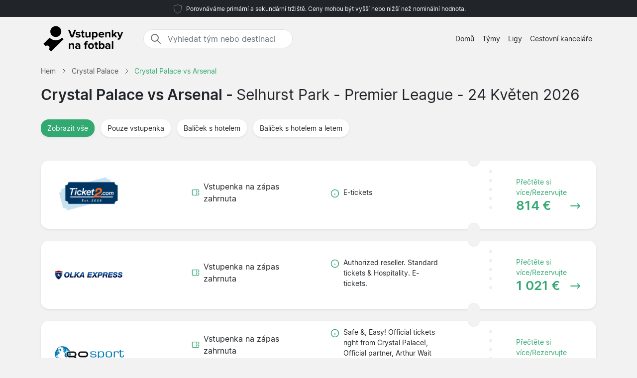

--- FILE ---
content_type: text/html; charset=UTF-8
request_url: https://www.vstupenkanafotbal.cz/crystal-palace/arsenal/premier-league/
body_size: 6349
content:

<!DOCTYPE html>
<html lang="cs-CZ">
<head>
  <meta charset="UTF-8">
  <meta name="viewport" content="width=device-width, initial-scale=1.0">
  <meta name="robots" content="index, follow">
  <title>Crystal Palace vs Arsenal vstupenky 24 Květen 2026 | Cena od 814 €</title>

  <meta name="description" content="Crystal Palace vs Arsenal vstupenky 24 Květen 2026 - Selhurst Park. Premier League. Cena od 814 €.">
  <link rel="canonical" href="https://www.vstupenkanafotbal.cz/crystal-palace/arsenal/premier-league/">
  
  <meta property="og:title" content="Crystal Palace vs Arsenal vstupenky 24 Květen 2026 | Cena od 814 €">
  <meta property="og:description" content="Crystal Palace vs Arsenal vstupenky 24 Květen 2026 - Selhurst Park. Premier League. Cena od 814 €.">
  <meta property="og:type" content="website">
  <meta property="og:url" content="https://www.vstupenkanafotbal.cz/crystal-palace/arsenal/premier-league/">
  <meta property="og:image" content="https://www.vstupenkanafotbal.cz/2024/start_img.jpg">
  <meta property="og:image:width" content="800">
  <meta property="og:image:height" content="533">
  <meta property="og:locale" content="cs_CZ">
  <meta property="og:site_name" content="vstupenkanafotbal.cz">

<script type="application/ld+json">
{
    "@context": "https://schema.org",
    "@graph": [
        {
            "@type": "WebSite",
            "name": "vstupenkanafotbal.cz",
            "url": "https://www.vstupenkanafotbal.cz/",
            "description": "Vyhledávejte a porovnávejte vstupenky na fotbal na velké evropské ligy a najděte nejlepší ceny vstupenek na svůj oblíbený tým. Informace o stadionech, destinacích a novinky týkající se vstupenek na fotbal."
        },
        {
            "@type": "Organization",
            "name": "vstupenkanafotbal.cz",
            "url": "https://www.vstupenkanafotbal.cz/",
            "foundingDate": "2008",
            "areaServed": "CZ",
            "address": {
                "@type": "PostalAddress",
                "addressCountry": "CZ"
            },
            "description": "Vedoucí služba fotbalových vstupenek v Česku"
        }
                ,
        {
            "@type": "SportsEvent",
            "name": "Crystal Palace vs Arsenal",
            "description": "Crystal Palace vs Arsenal. Premier League.",
            "startDate": "2026-05-24T16:00:00+01:00",
            "endDate": "2026-05-24T18:00:00+01:00",  
            "eventStatus": "https://schema.org/EventScheduled",
            "eventAttendanceMode": "https://schema.org/OfflineEventAttendanceMode",
            "location": {
                "@type": "Place",
                "name": "Selhurst Park",
                "address": {
                    "@type": "PostalAddress",
                    "addressLocality": "London",
                    "addressCountry": "GB"
                }
            },
            "url": "https://www.vstupenkanafotbal.cz/crystal-palace/arsenal/premier-league/",
            "image": "https://www.vstupenkanafotbal.cz/arena/crystal-palace.jpg",
            "performer": [
                {"@type": "SportsTeam", "name": "Crystal Palace"},
                {"@type": "SportsTeam", "name": "Arsenal"}
            ],
            "competitor": [
                {"@type": "SportsTeam", "name": "Crystal Palace"},
                {"@type": "SportsTeam", "name": "Arsenal"}
            ]
            ,
            "offers": {
                "@type": "AggregateOffer",
                "lowPrice": "814",
                "highPrice": "1427",
                "priceCurrency": "EUR",
                "availability": "https://schema.org/InStock",
                "url": "https://www.vstupenkanafotbal.cz/crystal-palace/arsenal/premier-league/",
                "validFrom": "2025-07-31T01:50:04+00:00"
            }
                    }
            ]
}
</script>

  <link rel="preload" href="https://www.vstupenkanafotbal.cz/2024/bootstrap.min.css" as="style">
  <link rel="preload" href="https://www.vstupenkanafotbal.cz/2024/style.css?7" as="style">

  <link href="https://www.vstupenkanafotbal.cz/2024/bootstrap.min.css" rel="stylesheet">
  <link href="https://www.vstupenkanafotbal.cz/2024/style.css?7" rel="stylesheet">
  <link rel="icon" href="https://www.vstupenkanafotbal.cz/favicon.ico" type="image/x-icon">
  <link rel="sitemap" type="application/xml" title="Sitemap" href="https://www.vstupenkanafotbal.cz/sitemap.xml">

  <script>
    var _paq = window._paq = window._paq || [];
    _paq.push(['requireCookieConsent']);
    _paq.push(['trackPageView']);
    _paq.push(['enableLinkTracking']);
    (function() {
      var u="//www.vstupenkanafotbal.cz/matomo/";
      _paq.push(['setTrackerUrl', u+'matomo.php']);
      _paq.push(['setSiteId', '23']);
      var d=document, g=d.createElement('script'), s=d.getElementsByTagName('script')[0];
      g.async=true; g.src=u+'matomo.js'; s.parentNode.insertBefore(g,s);
    })();
  </script>

</head>
<body data-page-type="match">

  <div class="max-w-7xl mx-auto pt-1 pb-1 px-md-5 font-light text-center top-section bg-dark text-light">   
    <svg width="24px" height="24px" viewBox="0 0 64 64" xmlns="http://www.w3.org/2000/svg" fill="none" stroke="#fff"><g stroke-width="0"></g><g stroke-linecap="round" stroke-linejoin="round"></g><g><path d="M32 8c8.1 6.77 17.39 6.35 20.05 6.35C51.46 52.84 47 45.21 32 56c-15-10.79-19.45-3.16-20-41.65 2.59 0 11.88.42 20-6.35z"></path></g></svg>

    <span class="text-extra-small text-light">Porovnáváme primární a sekundární tržiště. Ceny mohou být vyšší nebo nižší než nominální hodnota.</span> 
  </div>

  <nav class="navbar navbar-expand-lg top-section bg-light text-dark">
    <div class="container">
      <a class="navbar-brand" href="https://www.vstupenkanafotbal.cz/">
        <img src="https://www.vstupenkanafotbal.cz/2024/logo-cs.png" alt="Logo" height="62" width="166"> 
      </a>
  <div class="mx-auto ms-4 d-none d-md-block" style="flex-grow: 1; max-width: 300px;">
    <div class="input-group border" style="border-radius: 20px; overflow: hidden;">
      <span class="input-group-text" style="border: 0; border-right: 1px solid #ced4da; background-color: white; padding-right: 0px;">
        <svg width="24px" height="24px" viewBox="0 0 24 24" fill="none" xmlns="http://www.w3.org/2000/svg">
          <g stroke-width="0"></g>
          <g stroke-linecap="round" stroke-linejoin="round"></g>
          <g>
            <path d="M14.9536 14.9458L21 21M17 10C17 13.866 13.866 17 10 17C6.13401 17 3 13.866 3 10C3 6.13401 6.13401 3 10 3C13.866 3 17 6.13401 17 10Z" stroke="#777" stroke-width="2" stroke-linecap="round" stroke-linejoin="round"></path>
          </g>
        </svg>
      </span>
      <input class="form-control border-0 shadow-none bg-white" placeholder="Vyhledat tým nebo destinaci" aria-label="Vyhledat tým nebo destinaci" aria-autocomplete="both" aria-controls="autocomplete-results" id="hero-demo" autocomplete="off">
    </div>
    <div id="autocomplete-results" role="listbox"></div>
  </div>

      <button id="burgerButton" class="navbar-toggler border-0" type="button" data-bs-toggle="collapse" data-bs-target="#navbarNav" aria-controls="navbarNav" aria-expanded="false" aria-label="Toggle navigation">
        <svg id="burgerIcon" viewBox="0 0 24 24" width="24" height="24" fill="none" stroke="currentColor" stroke-width="2" stroke-linecap="round" stroke-linejoin="round">
          <path d="M3 12h18M3 6h18M3 18h18"></path>
        </svg>
      </button>

      <div class="navbar-collapse justify-content-end" id="navbarNav">
        <ul class="navbar-nav text-small">
          <li class="nav-item">
            <a class="nav-link text-center" href="https://www.vstupenkanafotbal.cz/">Domů</a> 
          </li>
          <li class="nav-item">
            <a class="nav-link text-center" href="https://www.vstupenkanafotbal.cz/tymy/">Týmy</a>
          </li>
          <li class="nav-item">
            <a class="nav-link text-center" href="https://www.vstupenkanafotbal.cz/ligy/">Ligy</a>
          </li>
          <li class="nav-item">
            <a class="nav-link text-center" href="https://www.vstupenkanafotbal.cz/cestovni-kancelare/">Cestovní kanceláře</a>
          </li>
        </ul>
      </div>

    </div>
  </nav><section class="py-2">

  <div class="container">

<nav class="breadcrumb" aria-label="Breadcrumb" itemscope itemtype="https://schema.org/BreadcrumbList">
  <!-- First breadcrumb item -->
  <span itemprop="itemListElement" itemscope itemtype="https://schema.org/ListItem">
    <a class="breadcrumb-item" href="https://www.vstupenkanafotbal.cz/" itemprop="item">
      <span itemprop="name">Hem</span>
    </a>
    <meta itemprop="position" content="1">
  </span>
  <!-- Separator -->
  <span class="breadcrumb-separator">
    <svg xmlns="http://www.w3.org/2000/svg" viewBox="0 0 32 32" style="display:block;fill:none;height:12px;width:12px;stroke:currentColor;stroke-width:2.6666666666666665;overflow:visible" aria-hidden="true" role="presentation" focusable="false">
      <path fill="none" d="m12 4 11.3 11.3a1 1 0 0 1 0 1.4L12 28"></path>
    </svg>
  </span>
  <!-- Second breadcrumb item -->
  <span itemprop="itemListElement" itemscope itemtype="https://schema.org/ListItem">
    <a class="breadcrumb-item" href="https://www.vstupenkanafotbal.cz/crystal-palace/vstupenky/" itemprop="item">
      <span itemprop="name">Crystal Palace</span>
    </a>
    <meta itemprop="position" content="2">
  </span>
  <!-- Separator -->
  <span class="breadcrumb-separator">
    <svg xmlns="http://www.w3.org/2000/svg" viewBox="0 0 32 32" style="display:block;fill:none;height:12px;width:12px;stroke:currentColor;stroke-width:2.6666666666666665;overflow:visible" aria-hidden="true" role="presentation" focusable="false">
      <path fill="none" d="m12 4 11.3 11.3a1 1 0 0 1 0 1.4L12 28"></path>
    </svg>
  </span>
  <!-- Third breadcrumb item (current page) -->
  <span itemprop="itemListElement" itemscope itemtype="https://schema.org/ListItem">
    <link itemprop="item" href="https://www.vstupenkanafotbal.cz/crystal-palace/arsenal/premier-league/">
    <span class="breadcrumb-item active">
      <span itemprop="name">Crystal Palace vs Arsenal</span>
    </span>
    <meta itemprop="position" content="3">
  </span>
</nav>

    <div class="row">
      <div class="col-lg-12">

        <h1>Crystal Palace vs Arsenal - <span class="fw-normal">Selhurst Park - Premier League - 24 Květen 2026<span></h1>

      </div>    
    </div>

  </div>

  <div class="container py-4">

    <button class="btn mb-4 bg-white rounded me-2 text-small bg-green shadow-sm" data-type="all">
      <span class="d-flex align-items-center">
        <span>Zobrazit vše</span>
      </span>
    </button>

    <button class="btn mb-4 bg-white rounded me-2 text-small shadow-sm" data-type="1">
      <span class="d-flex align-items-center">
        <span>Pouze vstupenka</span>
      </span>
    </button>

    <button class="btn mb-4 bg-white rounded me-2 text-small shadow-sm" data-type="2">
      <span class="d-flex align-items-center">
        <span>Balíček s hotelem</span>
      </span>
    </button>

    <button class="btn mb-4 bg-white rounded me-2 text-small shadow-sm" data-type="3">
      <span class="d-flex align-items-center">
        <span>Balíček s hotelem a letem</span>
      </span>
    </button>


<div id="match-list" class="list-group mt-4">
      <a href="https://www.vstupenkanafotbal.cz/652251/1/ticket2/crystal-palace/arsenal/" 
       target="_blank" 
       rel="noindex, nofollow" 
       class="list-group-item bg-white rounded list-group-item-action d-flex flex-wrap justify-content-between align-items-center mb-4 p-0 shadow-sm py-2"
       data-type="1">
      
      <!-- Company Logo -->
      <div class="col-12 col-md-2 d-flex flex-column justify-content-start align-items-start position-relative py-3 py-md-2 ps-md-2">
        <div class="row mx-0 w-100 align-items-start justify-content-start pt-2 pt-md-0">
          <div class="col-12 col-md-12 rounded px-2 px-md-3 py-2 ps-4 compimg d-flex justify-content-start justify-content-md-center align-items-center">
<img src="/partners/Ticket2.png" 
     alt="Ticket2" 
     width="140" 
     height="70"
     style="width: auto; height: auto; max-width: 140px; max-height: 70px; object-fit: contain;"
     loading="lazy">
          </div>
        </div>
      </div>
      
      <div class="col-md-1"></div>
      
      <!-- Included Items -->
      <div class="col-12 col-md-3 d-flex flex-column justify-content-center align-items-start py-md-0 px-4 pb-2">
        <!-- Match Ticket -->
        <div class="d-flex align-items-center mb-2 me-2">
          <svg fill="#31A971" width="18px" height="18px" viewBox="0 0 24 24" xmlns="http://www.w3.org/2000/svg">
            <g transform="rotate(90 12 12)">
              <path d="M6,23H18a3,3,0,0,0,3-3V4a3,3,0,0,0-3-3H15a1,1,0,0,0-1,1,2,2,0,0,1-4,0A1,1,0,0,0,9,1H6A3,3,0,0,0,3,4V20A3,3,0,0,0,6,23ZM5,10h.882a1,1,0,0,0,0-2H5V4A1,1,0,0,1,6,3H8.126a4,4,0,0,0,7.748,0H18a1,1,0,0,1,1,1V8h-.882a1,1,0,0,0,0,2H19V20a1,1,0,0,1-1,1H6a1,1,0,0,1-1-1ZM7.706,9a1,1,0,0,1,1-1h1.882a1,1,0,1,1,0,2H8.706A1,1,0,0,1,7.706,9Zm4.706,0a1,1,0,0,1,1-1h1.882a1,1,0,0,1,0,2H13.412A1,1,0,0,1,12.412,9Z"></path>
            </g>
          </svg>
          <span class="ps-2">Vstupenka na zápas zahrnuta</span>
        </div>
        
        <!-- Hotel Nights (if applicable) -->
                
        <!-- Flight (if applicable) -->
              </div>
      
      <!-- Info -->
      <div class="col-12 col-md-3 d-flex flex-column justify-content-center align-items-start py-md-0 px-4 pb-2">
                <div class="d-flex align-items-start mb-2 me-2">
          <svg width="18px" height="18px" viewBox="0 0 24 24" fill="#31A971" class="flex-shrink-0 mt-1">
            <circle cx="12" cy="12" r="10" stroke="#31A971" stroke-width="2" fill="none"></circle>
            <line x1="12" x2="12" y1="12" y2="16" stroke="#31A971" stroke-width="2"></line>
            <line x1="12" x2="12" y1="8" y2="8" stroke="#31A971" stroke-width="2"></line>
          </svg>
          <span class="ps-2 text-small">E-tickets</span>
        </div>
              </div>
      
      <div class="d-flex justify-content-start align-items-center text-green dotter-border-bottom2 dotted-adjust pb-4 mt-2 mx-4 w-100 d-md-none"></div>
      
      <!-- Price -->
      <div class="col-12 col-md-3 d-flex flex-column align-items-start">
        <div class="row mx-0 w-100 align-items-start justify-content-start pt-2 pt-md-0">
          <div class="col-0 col-md-3 dotter-border-right2 dotted-adjust-game d-flex flex-column justify-content-center align-items-start py-md-0 px-4 pb-2 d-none d-md-flex" style="min-height: 100px;"></div>
          <div class="col-12 col-md-9 d-flex flex-column p-4">
            <span class="text-green ps-md-4" style="font-size:14px;">Přečtěte si více/Rezervujte</span>
            <div class="d-flex justify-content-between align-items-center w-100">
              <span class="fw-bold text-green price-text ps-md-4" style="line-height: normal; font-size: 26px;">
                 814 €              </span>
              <svg class="mt-1 ms-auto me-2" fill="#31A971" height="20px" width="20px" viewBox="0 0 330 330">
                <path d="M15,180h263.787l-49.394,49.394c-5.858,5.857-5.858,15.355,0,21.213C232.322,253.535,236.161,255,240,255 s7.678-1.465,10.606-4.394l75-75c5.858-5.857,5.858-15.355,0-21.213l-75-75c-5.857-5.857-15.355-5.857-21.213,0 c-5.858,5.857-5.858,15.355,0,21.213L278.787,150H15c-8.284,0-15,6.716-15,15S6.716,180,15,180z"></path>
              </svg>
            </div>
          </div>
        </div>
      </div>
      
    </a>
      <a href="https://www.vstupenkanafotbal.cz/534472/1/olka-express/crystal-palace/arsenal/" 
       target="_blank" 
       rel="noindex, nofollow" 
       class="list-group-item bg-white rounded list-group-item-action d-flex flex-wrap justify-content-between align-items-center mb-4 p-0 shadow-sm py-2"
       data-type="1">
      
      <!-- Company Logo -->
      <div class="col-12 col-md-2 d-flex flex-column justify-content-start align-items-start position-relative py-3 py-md-2 ps-md-2">
        <div class="row mx-0 w-100 align-items-start justify-content-start pt-2 pt-md-0">
          <div class="col-12 col-md-12 rounded px-2 px-md-3 py-2 ps-4 compimg d-flex justify-content-start justify-content-md-center align-items-center">
<img src="/partners/OLKA_Express.png" 
     alt="OLKA Express" 
     width="140" 
     height="70"
     style="width: auto; height: auto; max-width: 140px; max-height: 70px; object-fit: contain;"
     loading="lazy">
          </div>
        </div>
      </div>
      
      <div class="col-md-1"></div>
      
      <!-- Included Items -->
      <div class="col-12 col-md-3 d-flex flex-column justify-content-center align-items-start py-md-0 px-4 pb-2">
        <!-- Match Ticket -->
        <div class="d-flex align-items-center mb-2 me-2">
          <svg fill="#31A971" width="18px" height="18px" viewBox="0 0 24 24" xmlns="http://www.w3.org/2000/svg">
            <g transform="rotate(90 12 12)">
              <path d="M6,23H18a3,3,0,0,0,3-3V4a3,3,0,0,0-3-3H15a1,1,0,0,0-1,1,2,2,0,0,1-4,0A1,1,0,0,0,9,1H6A3,3,0,0,0,3,4V20A3,3,0,0,0,6,23ZM5,10h.882a1,1,0,0,0,0-2H5V4A1,1,0,0,1,6,3H8.126a4,4,0,0,0,7.748,0H18a1,1,0,0,1,1,1V8h-.882a1,1,0,0,0,0,2H19V20a1,1,0,0,1-1,1H6a1,1,0,0,1-1-1ZM7.706,9a1,1,0,0,1,1-1h1.882a1,1,0,1,1,0,2H8.706A1,1,0,0,1,7.706,9Zm4.706,0a1,1,0,0,1,1-1h1.882a1,1,0,0,1,0,2H13.412A1,1,0,0,1,12.412,9Z"></path>
            </g>
          </svg>
          <span class="ps-2">Vstupenka na zápas zahrnuta</span>
        </div>
        
        <!-- Hotel Nights (if applicable) -->
                
        <!-- Flight (if applicable) -->
              </div>
      
      <!-- Info -->
      <div class="col-12 col-md-3 d-flex flex-column justify-content-center align-items-start py-md-0 px-4 pb-2">
                <div class="d-flex align-items-start mb-2 me-2">
          <svg width="18px" height="18px" viewBox="0 0 24 24" fill="#31A971" class="flex-shrink-0 mt-1">
            <circle cx="12" cy="12" r="10" stroke="#31A971" stroke-width="2" fill="none"></circle>
            <line x1="12" x2="12" y1="12" y2="16" stroke="#31A971" stroke-width="2"></line>
            <line x1="12" x2="12" y1="8" y2="8" stroke="#31A971" stroke-width="2"></line>
          </svg>
          <span class="ps-2 text-small">Authorized reseller. Standard tickets & Hospitality. E-tickets.</span>
        </div>
              </div>
      
      <div class="d-flex justify-content-start align-items-center text-green dotter-border-bottom2 dotted-adjust pb-4 mt-2 mx-4 w-100 d-md-none"></div>
      
      <!-- Price -->
      <div class="col-12 col-md-3 d-flex flex-column align-items-start">
        <div class="row mx-0 w-100 align-items-start justify-content-start pt-2 pt-md-0">
          <div class="col-0 col-md-3 dotter-border-right2 dotted-adjust-game d-flex flex-column justify-content-center align-items-start py-md-0 px-4 pb-2 d-none d-md-flex" style="min-height: 100px;"></div>
          <div class="col-12 col-md-9 d-flex flex-column p-4">
            <span class="text-green ps-md-4" style="font-size:14px;">Přečtěte si více/Rezervujte</span>
            <div class="d-flex justify-content-between align-items-center w-100">
              <span class="fw-bold text-green price-text ps-md-4" style="line-height: normal; font-size: 26px;">
                1 021 €              </span>
              <svg class="mt-1 ms-auto me-2" fill="#31A971" height="20px" width="20px" viewBox="0 0 330 330">
                <path d="M15,180h263.787l-49.394,49.394c-5.858,5.857-5.858,15.355,0,21.213C232.322,253.535,236.161,255,240,255 s7.678-1.465,10.606-4.394l75-75c5.858-5.857,5.858-15.355,0-21.213l-75-75c-5.857-5.857-15.355-5.857-21.213,0 c-5.858,5.857-5.858,15.355,0,21.213L278.787,150H15c-8.284,0-15,6.716-15,15S6.716,180,15,180z"></path>
              </svg>
            </div>
          </div>
        </div>
      </div>
      
    </a>
      <a href="https://www.vstupenkanafotbal.cz/719957/2/go-sport-travel/crystal-palace/arsenal/" 
       target="_blank" 
       rel="noindex, nofollow" 
       class="list-group-item bg-white rounded list-group-item-action d-flex flex-wrap justify-content-between align-items-center mb-4 p-0 shadow-sm py-2"
       data-type="2">
      
      <!-- Company Logo -->
      <div class="col-12 col-md-2 d-flex flex-column justify-content-start align-items-start position-relative py-3 py-md-2 ps-md-2">
        <div class="row mx-0 w-100 align-items-start justify-content-start pt-2 pt-md-0">
          <div class="col-12 col-md-12 rounded px-2 px-md-3 py-2 ps-4 compimg d-flex justify-content-start justify-content-md-center align-items-center">
<img src="/partners/GO_Sport_Travel.png" 
     alt="GO Sport Travel" 
     width="140" 
     height="70"
     style="width: auto; height: auto; max-width: 140px; max-height: 70px; object-fit: contain;"
     loading="lazy">
          </div>
        </div>
      </div>
      
      <div class="col-md-1"></div>
      
      <!-- Included Items -->
      <div class="col-12 col-md-3 d-flex flex-column justify-content-center align-items-start py-md-0 px-4 pb-2">
        <!-- Match Ticket -->
        <div class="d-flex align-items-center mb-2 me-2">
          <svg fill="#31A971" width="18px" height="18px" viewBox="0 0 24 24" xmlns="http://www.w3.org/2000/svg">
            <g transform="rotate(90 12 12)">
              <path d="M6,23H18a3,3,0,0,0,3-3V4a3,3,0,0,0-3-3H15a1,1,0,0,0-1,1,2,2,0,0,1-4,0A1,1,0,0,0,9,1H6A3,3,0,0,0,3,4V20A3,3,0,0,0,6,23ZM5,10h.882a1,1,0,0,0,0-2H5V4A1,1,0,0,1,6,3H8.126a4,4,0,0,0,7.748,0H18a1,1,0,0,1,1,1V8h-.882a1,1,0,0,0,0,2H19V20a1,1,0,0,1-1,1H6a1,1,0,0,1-1-1ZM7.706,9a1,1,0,0,1,1-1h1.882a1,1,0,1,1,0,2H8.706A1,1,0,0,1,7.706,9Zm4.706,0a1,1,0,0,1,1-1h1.882a1,1,0,0,1,0,2H13.412A1,1,0,0,1,12.412,9Z"></path>
            </g>
          </svg>
          <span class="ps-2">Vstupenka na zápas zahrnuta</span>
        </div>
        
        <!-- Hotel Nights (if applicable) -->
                <div class="d-flex align-items-center mb-2 me-2">
          <svg width="18px" height="18px" viewBox="0 0 24 24" fill="#31A971">
            <path d="M21,8c0-2.2-1.8-4-4-4H7C4.8,4,3,5.8,3,8v3.8c-0.6,0.5-1,1.3-1,2.2v2.7V17v2c0,0.6,0.4,1,1,1s1-0.4,1-1v-1h16v1 c0,0.6,0.4,1,1,1s1-0.4,1-1v-2v-0.3V14c0-0.9-0.4-1.7-1-2.2V8z M5,8c0-1.1,0.9-2,2-2h10c1.1,0,2,0.9,2,2v3h-1v-1c0-1.7-1.3-3-3-3 h-1c-0.8,0-1.5,0.3-2,0.8C11.5,7.3,10.8,7,10,7H9c-1.7,0-3,1.3-3,3v1H5V8z M16,10v1h-3v-1c0-0.6,0.4-1,1-1h1C15.6,9,16,9.4,16,10z M11,10v1H8v-1c0-0.6,0.4-1,1-1h1C10.6,9,11,9.4,11,10z M20,16H4v-2c0-0.6,0.4-1,1-1h3h3h2h3h3c0.6,0,1,0.4,1,1V16z"></path>
          </svg>
          <span class="ps-2">2 noci v hotelu zahrnuty</span>
        </div>
                
        <!-- Flight (if applicable) -->
              </div>
      
      <!-- Info -->
      <div class="col-12 col-md-3 d-flex flex-column justify-content-center align-items-start py-md-0 px-4 pb-2">
                <div class="d-flex align-items-start mb-2 me-2">
          <svg width="18px" height="18px" viewBox="0 0 24 24" fill="#31A971" class="flex-shrink-0 mt-1">
            <circle cx="12" cy="12" r="10" stroke="#31A971" stroke-width="2" fill="none"></circle>
            <line x1="12" x2="12" y1="12" y2="16" stroke="#31A971" stroke-width="2"></line>
            <line x1="12" x2="12" y1="8" y2="8" stroke="#31A971" stroke-width="2"></line>
          </svg>
          <span class="ps-2 text-small"> Safe &amp,  Easy! Official tickets right from Crystal Palace!, Official partner, Arthur Wait Stand - Upper &amp,  Uber Voucher  | Row 32-42</span>
        </div>
              </div>
      
      <div class="d-flex justify-content-start align-items-center text-green dotter-border-bottom2 dotted-adjust pb-4 mt-2 mx-4 w-100 d-md-none"></div>
      
      <!-- Price -->
      <div class="col-12 col-md-3 d-flex flex-column align-items-start">
        <div class="row mx-0 w-100 align-items-start justify-content-start pt-2 pt-md-0">
          <div class="col-0 col-md-3 dotter-border-right2 dotted-adjust-game d-flex flex-column justify-content-center align-items-start py-md-0 px-4 pb-2 d-none d-md-flex" style="min-height: 100px;"></div>
          <div class="col-12 col-md-9 d-flex flex-column p-4">
            <span class="text-green ps-md-4" style="font-size:14px;">Přečtěte si více/Rezervujte</span>
            <div class="d-flex justify-content-between align-items-center w-100">
              <span class="fw-bold text-green price-text ps-md-4" style="line-height: normal; font-size: 26px;">
                 900 €              </span>
              <svg class="mt-1 ms-auto me-2" fill="#31A971" height="20px" width="20px" viewBox="0 0 330 330">
                <path d="M15,180h263.787l-49.394,49.394c-5.858,5.857-5.858,15.355,0,21.213C232.322,253.535,236.161,255,240,255 s7.678-1.465,10.606-4.394l75-75c5.858-5.857,5.858-15.355,0-21.213l-75-75c-5.857-5.857-15.355-5.857-21.213,0 c-5.858,5.857-5.858,15.355,0,21.213L278.787,150H15c-8.284,0-15,6.716-15,15S6.716,180,15,180z"></path>
              </svg>
            </div>
          </div>
        </div>
      </div>
      
    </a>
      <a href="https://www.vstupenkanafotbal.cz/534472/2/olka-express/crystal-palace/arsenal/" 
       target="_blank" 
       rel="noindex, nofollow" 
       class="list-group-item bg-white rounded list-group-item-action d-flex flex-wrap justify-content-between align-items-center mb-4 p-0 shadow-sm py-2"
       data-type="2">
      
      <!-- Company Logo -->
      <div class="col-12 col-md-2 d-flex flex-column justify-content-start align-items-start position-relative py-3 py-md-2 ps-md-2">
        <div class="row mx-0 w-100 align-items-start justify-content-start pt-2 pt-md-0">
          <div class="col-12 col-md-12 rounded px-2 px-md-3 py-2 ps-4 compimg d-flex justify-content-start justify-content-md-center align-items-center">
<img src="/partners/OLKA_Express.png" 
     alt="OLKA Express" 
     width="140" 
     height="70"
     style="width: auto; height: auto; max-width: 140px; max-height: 70px; object-fit: contain;"
     loading="lazy">
          </div>
        </div>
      </div>
      
      <div class="col-md-1"></div>
      
      <!-- Included Items -->
      <div class="col-12 col-md-3 d-flex flex-column justify-content-center align-items-start py-md-0 px-4 pb-2">
        <!-- Match Ticket -->
        <div class="d-flex align-items-center mb-2 me-2">
          <svg fill="#31A971" width="18px" height="18px" viewBox="0 0 24 24" xmlns="http://www.w3.org/2000/svg">
            <g transform="rotate(90 12 12)">
              <path d="M6,23H18a3,3,0,0,0,3-3V4a3,3,0,0,0-3-3H15a1,1,0,0,0-1,1,2,2,0,0,1-4,0A1,1,0,0,0,9,1H6A3,3,0,0,0,3,4V20A3,3,0,0,0,6,23ZM5,10h.882a1,1,0,0,0,0-2H5V4A1,1,0,0,1,6,3H8.126a4,4,0,0,0,7.748,0H18a1,1,0,0,1,1,1V8h-.882a1,1,0,0,0,0,2H19V20a1,1,0,0,1-1,1H6a1,1,0,0,1-1-1ZM7.706,9a1,1,0,0,1,1-1h1.882a1,1,0,1,1,0,2H8.706A1,1,0,0,1,7.706,9Zm4.706,0a1,1,0,0,1,1-1h1.882a1,1,0,0,1,0,2H13.412A1,1,0,0,1,12.412,9Z"></path>
            </g>
          </svg>
          <span class="ps-2">Vstupenka na zápas zahrnuta</span>
        </div>
        
        <!-- Hotel Nights (if applicable) -->
                <div class="d-flex align-items-center mb-2 me-2">
          <svg width="18px" height="18px" viewBox="0 0 24 24" fill="#31A971">
            <path d="M21,8c0-2.2-1.8-4-4-4H7C4.8,4,3,5.8,3,8v3.8c-0.6,0.5-1,1.3-1,2.2v2.7V17v2c0,0.6,0.4,1,1,1s1-0.4,1-1v-1h16v1 c0,0.6,0.4,1,1,1s1-0.4,1-1v-2v-0.3V14c0-0.9-0.4-1.7-1-2.2V8z M5,8c0-1.1,0.9-2,2-2h10c1.1,0,2,0.9,2,2v3h-1v-1c0-1.7-1.3-3-3-3 h-1c-0.8,0-1.5,0.3-2,0.8C11.5,7.3,10.8,7,10,7H9c-1.7,0-3,1.3-3,3v1H5V8z M16,10v1h-3v-1c0-0.6,0.4-1,1-1h1C15.6,9,16,9.4,16,10z M11,10v1H8v-1c0-0.6,0.4-1,1-1h1C10.6,9,11,9.4,11,10z M20,16H4v-2c0-0.6,0.4-1,1-1h3h3h2h3h3c0.6,0,1,0.4,1,1V16z"></path>
          </svg>
          <span class="ps-2">2 noci v hotelu zahrnuty</span>
        </div>
                
        <!-- Flight (if applicable) -->
              </div>
      
      <!-- Info -->
      <div class="col-12 col-md-3 d-flex flex-column justify-content-center align-items-start py-md-0 px-4 pb-2">
                <div class="d-flex align-items-start mb-2 me-2">
          <svg width="18px" height="18px" viewBox="0 0 24 24" fill="#31A971" class="flex-shrink-0 mt-1">
            <circle cx="12" cy="12" r="10" stroke="#31A971" stroke-width="2" fill="none"></circle>
            <line x1="12" x2="12" y1="12" y2="16" stroke="#31A971" stroke-width="2"></line>
            <line x1="12" x2="12" y1="8" y2="8" stroke="#31A971" stroke-width="2"></line>
          </svg>
          <span class="ps-2 text-small">Authorized reseller. Standard tickets & Hospitality. E-tickets.</span>
        </div>
              </div>
      
      <div class="d-flex justify-content-start align-items-center text-green dotter-border-bottom2 dotted-adjust pb-4 mt-2 mx-4 w-100 d-md-none"></div>
      
      <!-- Price -->
      <div class="col-12 col-md-3 d-flex flex-column align-items-start">
        <div class="row mx-0 w-100 align-items-start justify-content-start pt-2 pt-md-0">
          <div class="col-0 col-md-3 dotter-border-right2 dotted-adjust-game d-flex flex-column justify-content-center align-items-start py-md-0 px-4 pb-2 d-none d-md-flex" style="min-height: 100px;"></div>
          <div class="col-12 col-md-9 d-flex flex-column p-4">
            <span class="text-green ps-md-4" style="font-size:14px;">Přečtěte si více/Rezervujte</span>
            <div class="d-flex justify-content-between align-items-center w-100">
              <span class="fw-bold text-green price-text ps-md-4" style="line-height: normal; font-size: 26px;">
                1 127 €              </span>
              <svg class="mt-1 ms-auto me-2" fill="#31A971" height="20px" width="20px" viewBox="0 0 330 330">
                <path d="M15,180h263.787l-49.394,49.394c-5.858,5.857-5.858,15.355,0,21.213C232.322,253.535,236.161,255,240,255 s7.678-1.465,10.606-4.394l75-75c5.858-5.857,5.858-15.355,0-21.213l-75-75c-5.857-5.857-15.355-5.857-21.213,0 c-5.858,5.857-5.858,15.355,0,21.213L278.787,150H15c-8.284,0-15,6.716-15,15S6.716,180,15,180z"></path>
              </svg>
            </div>
          </div>
        </div>
      </div>
      
    </a>
      <a href="https://www.vstupenkanafotbal.cz/653298/3/olka-express/crystal-palace/arsenal/" 
       target="_blank" 
       rel="noindex, nofollow" 
       class="list-group-item bg-white rounded list-group-item-action d-flex flex-wrap justify-content-between align-items-center mb-4 p-0 shadow-sm py-2"
       data-type="3">
      
      <!-- Company Logo -->
      <div class="col-12 col-md-2 d-flex flex-column justify-content-start align-items-start position-relative py-3 py-md-2 ps-md-2">
        <div class="row mx-0 w-100 align-items-start justify-content-start pt-2 pt-md-0">
          <div class="col-12 col-md-12 rounded px-2 px-md-3 py-2 ps-4 compimg d-flex justify-content-start justify-content-md-center align-items-center">
<img src="/partners/OLKA_Express.png" 
     alt="OLKA Express" 
     width="140" 
     height="70"
     style="width: auto; height: auto; max-width: 140px; max-height: 70px; object-fit: contain;"
     loading="lazy">
          </div>
        </div>
      </div>
      
      <div class="col-md-1"></div>
      
      <!-- Included Items -->
      <div class="col-12 col-md-3 d-flex flex-column justify-content-center align-items-start py-md-0 px-4 pb-2">
        <!-- Match Ticket -->
        <div class="d-flex align-items-center mb-2 me-2">
          <svg fill="#31A971" width="18px" height="18px" viewBox="0 0 24 24" xmlns="http://www.w3.org/2000/svg">
            <g transform="rotate(90 12 12)">
              <path d="M6,23H18a3,3,0,0,0,3-3V4a3,3,0,0,0-3-3H15a1,1,0,0,0-1,1,2,2,0,0,1-4,0A1,1,0,0,0,9,1H6A3,3,0,0,0,3,4V20A3,3,0,0,0,6,23ZM5,10h.882a1,1,0,0,0,0-2H5V4A1,1,0,0,1,6,3H8.126a4,4,0,0,0,7.748,0H18a1,1,0,0,1,1,1V8h-.882a1,1,0,0,0,0,2H19V20a1,1,0,0,1-1,1H6a1,1,0,0,1-1-1ZM7.706,9a1,1,0,0,1,1-1h1.882a1,1,0,1,1,0,2H8.706A1,1,0,0,1,7.706,9Zm4.706,0a1,1,0,0,1,1-1h1.882a1,1,0,0,1,0,2H13.412A1,1,0,0,1,12.412,9Z"></path>
            </g>
          </svg>
          <span class="ps-2">Vstupenka na zápas zahrnuta</span>
        </div>
        
        <!-- Hotel Nights (if applicable) -->
                <div class="d-flex align-items-center mb-2 me-2">
          <svg width="18px" height="18px" viewBox="0 0 24 24" fill="#31A971">
            <path d="M21,8c0-2.2-1.8-4-4-4H7C4.8,4,3,5.8,3,8v3.8c-0.6,0.5-1,1.3-1,2.2v2.7V17v2c0,0.6,0.4,1,1,1s1-0.4,1-1v-1h16v1 c0,0.6,0.4,1,1,1s1-0.4,1-1v-2v-0.3V14c0-0.9-0.4-1.7-1-2.2V8z M5,8c0-1.1,0.9-2,2-2h10c1.1,0,2,0.9,2,2v3h-1v-1c0-1.7-1.3-3-3-3 h-1c-0.8,0-1.5,0.3-2,0.8C11.5,7.3,10.8,7,10,7H9c-1.7,0-3,1.3-3,3v1H5V8z M16,10v1h-3v-1c0-0.6,0.4-1,1-1h1C15.6,9,16,9.4,16,10z M11,10v1H8v-1c0-0.6,0.4-1,1-1h1C10.6,9,11,9.4,11,10z M20,16H4v-2c0-0.6,0.4-1,1-1h3h3h2h3h3c0.6,0,1,0.4,1,1V16z"></path>
          </svg>
          <span class="ps-2">2 noci v hotelu zahrnuty</span>
        </div>
                
        <!-- Flight (if applicable) -->
                <div class="d-flex align-items-center mb-2 me-2">
          <svg width="18px" height="18px" viewBox="0 0 24 24" fill="none">
            <path d="M16.5 4.5C17.3284 3.67157 18.6716 3.67157 19.5 4.5V4.5C20.3284 5.32843 20.3284 6.67157 19.5 7.5L17 10L18.8633 17.4361C18.9482 17.7749 18.8501 18.1335 18.6046 18.382L18.3626 18.6269C17.9174 19.0776 17.1706 19.0059 16.8192 18.4788L13.5 13.5L9.5 17.5V19.5858C9.5 19.851 9.39464 20.1054 9.20711 20.2929L8.92578 20.5742C8.45953 21.0405 7.67757 20.9357 7.35043 20.3633L6 18L3.63675 16.6496C3.06425 16.3224 2.95953 15.5405 3.42578 15.0742L3.70711 14.7929C3.89464 14.6054 4.149 14.5 4.41421 14.5H6.5L10.5 10.5L5.52125 7.18083C4.99413 6.82942 4.92247 6.08263 5.37316 5.63739L5.61816 5.39535C5.86664 5.14987 6.2252 5.05183 6.56401 5.13673L14 7L16.5 4.5Z" stroke="#31A971" stroke-width="2"></path>
          </svg>
          <span class="ps-2">Letenka zahrnuta</span>
        </div>
              </div>
      
      <!-- Info -->
      <div class="col-12 col-md-3 d-flex flex-column justify-content-center align-items-start py-md-0 px-4 pb-2">
                <div class="d-flex align-items-start mb-2 me-2">
          <svg width="18px" height="18px" viewBox="0 0 24 24" fill="#31A971" class="flex-shrink-0 mt-1">
            <circle cx="12" cy="12" r="10" stroke="#31A971" stroke-width="2" fill="none"></circle>
            <line x1="12" x2="12" y1="12" y2="16" stroke="#31A971" stroke-width="2"></line>
            <line x1="12" x2="12" y1="8" y2="8" stroke="#31A971" stroke-width="2"></line>
          </svg>
          <span class="ps-2 text-small">Authorized reseller. Standard tickets & Hospitality. E-tickets.</span>
        </div>
              </div>
      
      <div class="d-flex justify-content-start align-items-center text-green dotter-border-bottom2 dotted-adjust pb-4 mt-2 mx-4 w-100 d-md-none"></div>
      
      <!-- Price -->
      <div class="col-12 col-md-3 d-flex flex-column align-items-start">
        <div class="row mx-0 w-100 align-items-start justify-content-start pt-2 pt-md-0">
          <div class="col-0 col-md-3 dotter-border-right2 dotted-adjust-game d-flex flex-column justify-content-center align-items-start py-md-0 px-4 pb-2 d-none d-md-flex" style="min-height: 100px;"></div>
          <div class="col-12 col-md-9 d-flex flex-column p-4">
            <span class="text-green ps-md-4" style="font-size:14px;">Přečtěte si více/Rezervujte</span>
            <div class="d-flex justify-content-between align-items-center w-100">
              <span class="fw-bold text-green price-text ps-md-4" style="line-height: normal; font-size: 26px;">
                1 427 €              </span>
              <svg class="mt-1 ms-auto me-2" fill="#31A971" height="20px" width="20px" viewBox="0 0 330 330">
                <path d="M15,180h263.787l-49.394,49.394c-5.858,5.857-5.858,15.355,0,21.213C232.322,253.535,236.161,255,240,255 s7.678-1.465,10.606-4.394l75-75c5.858-5.857,5.858-15.355,0-21.213l-75-75c-5.857-5.857-15.355-5.857-21.213,0 c-5.858,5.857-5.858,15.355,0,21.213L278.787,150H15c-8.284,0-15,6.716-15,15S6.716,180,15,180z"></path>
              </svg>
            </div>
          </div>
        </div>
      </div>
      
    </a>
  </div>


  </div>
</section><footer class="py-5 bg-dark text-white">
<div class="container">
  <div class="row">
    <div class="col-md-4">

      <h5>O nás</h5>

      <hr class="deep-purple accent-2 mb-4 mt-0 d-inline-block mx-auto" style="width: 60px;">

      <p class="text-small">Vstupenkanafotbal.cz je webová stránka, kde můžete rychle porovnat vstupenky na vše od zápasů národního týmu na mistrovství Evropy a mistrovství světa až po velké evropské ligy.</p>
      <p class="text-small">Porovnejte rychle a snadno všechny nabídky všech letenek a cestovních kanceláří. Máte-li jakékoli dotazy, kontaktujte nás prostřednictvím e-mailového formuláře.</p>

    </div>

    <div class="col-md-1"></div>

    <div class="col-md-2">

      <h5>Menu</h5>

      <hr class="deep-purple accent-2 mb-4 mt-0 d-inline-block mx-auto" style="width: 60px;">
      <p>
        <a href="https://www.vstupenkanafotbal.cz/tymy/">Týmy</a>
      </p>
      <p>
        <a href="https://www.vstupenkanafotbal.cz/ligy/">Ligy</a>
      </p>
      <p>
        <a href="https://www.vstupenkanafotbal.cz/cestovni-kancelare/">Cestovní kanceláře</a>
      </p>
      <p>
        <a href="https://www.vstupenkanafotbal.cz/novinky/">Novinky</a>
      </p>

    </div>

    <div class="col-md-1"></div>

    <div class="col-md-4">
      <div class="messages"></div>
      <h5>Kontaktujte nás</h5>
      <hr class="deep-purple accent-2 mb-4 mt-0 d-inline-block mx-auto" style="width: 60px;">

      <div class="row">
        <div class="col-md-8">
          <div class="form-group mb-3">
            <input id="form_email" type="email" name="email" class="form-control custom-input" required="required" placeholder="Váš e-mail" data-error="Valid email is required.">
            <div class="help-block with-errors"></div>
          </div>
        </div>
      </div>
      <div class="row">
        <div class="col-md-12">
          <div class="form-group mb-3">
            <textarea id="form_message" name="message" class="form-control custom-input" rows="4" required="required" placeholder="Zpráva" data-error="Please, leave us a message."></textarea>
            <div class="help-block with-errors"></div>
          </div>
        </div>
        <div class="col-md-12">
          <input type="button" class="btn bg-green btn-send btn-contact rounded-pill px-4 py-1 fw-bold fs-6" id="btn-contact" value="Odeslat">
          <div class="thankyou" style="display:none">Děkujeme!</div>
        </div>
      </div>
    </div>

  </div>
</div>

  <div class="container-fluid border-light-gray-custom mt-5">
    <div class="row">
      <div class="col-12 text-center mt-3">
        © 2025 Copyright Vstupenkanafotbal.cz
      </div>
    </div>
  </div>

</footer>

<script src="https://www.vstupenkanafotbal.cz/2024/main.js?9" defer></script>

</body>
</html>


--- FILE ---
content_type: text/css
request_url: https://www.vstupenkanafotbal.cz/2024/style.css?7
body_size: 2323
content:
h2,h3{font-weight:700}.breadcrumb-item,a{text-decoration:none}@font-face{font-family:Inter;font-style:normal;font-weight:400;src:local("Inter Regular"),local("Inter-Regular"),url("../fonts/Inter-Regular.woff2") format("woff2"),url("../fonts/Inter-Regular.woff") format("woff");font-display:swap}@font-face{font-family:Inter;font-style:normal;font-weight:600;src:local("Inter SemiBold"),local("Inter-SemiBold"),url("../fonts/Inter-SemiBold.woff2") format("woff2"),url("../fonts/Inter-SemiBold.woff") format("woff");font-display:swap}:root{--main-green:#31a971}.breadcrumb-item.active,.text-green{color:var(--main-green)}.bg-green{background-color:var(--main-green)!important;color:#fff}.text-underlined a{text-decoration:underline!important}.nav-link,.nav-link:active,.nav-link:hover,a,a:focus,a:hover{color:inherit}.bg-light{background-color:#f2f2f2!important}body{font-family:Inter,sans-serif;background:#f2f2f2}h1{font-size:1.9rem;font-weight:700}h2{font-size:1.5rem}h3{font-size:1.2rem}footer h5{margin-bottom:20px}p{margin-bottom:2rem}.text-small{font-size:.9rem!important}.text-extra-small{font-size:.75rem!important}.text-light-gray{color:#888}.flex-item{flex:1 1 auto;text-align:center}.list-group-item{background:0 0;padding:0;border:0}.dotter-border-right{display:none;height:100%}.dotter-border-bottom2{display:flex;align-items:center;position:relative;padding-bottom:1rem;margin-top:.5rem;padding-left:1rem;background-image:radial-gradient(circle,#f2f2f2 35%,rgba(255,255,255,0) 36%);background-position:bottom;background-size:18px 6px;background-repeat:repeat-x}.dotter-border-bottom2::after,.dotter-border-bottom2::before{content:"";position:absolute;width:25px;height:25px;background:#f2f2f2;border-radius:50%;top:30px}.dotter-border-bottom2::before{left:-13px;border-right:1px solid #efefef}.dotter-border-bottom2::after{right:-13px;border-left:1px solid #efefef}.dotted-adjust::after,.dotted-adjust::before{top:10px}.dotted-adjust::before{left:-35px}.dotted-adjust::after{right:-35px}.step-text{text-align:left}.price-text{line-height:1.6}.autocomplete-container{position:relative}.autocomplete{display:flex}.autocomplete-input{border:none;width:100%;padding:8px;font-size:16px;line-height:1.5;flex:1;min-width:400px}.autocomplete-input:focus{outline-width:0}.autocomplete-submit{border:1px solid;padding:8px 16px;display:flex;align-items:center;justify-content:center}.autocomplete-submit svg{width:24px;height:24px;fill:#fff}.autocomplete-results{position:absolute;padding:0;width:100%;z-index:1;background:#fff;margin:0;list-style:none;transition:none}.autocomplete-result{cursor:default;padding:4px 8px}.autocomplete-result.selected,.autocomplete-result:hover{background:rgba(0,0,0,.12)}.search-result{margin-top:64px;text-align:center}.autocomplete-suggestions{text-align:left;cursor:default;border:1px solid #ccc;border-top:0;background:#fff;box-shadow:-1px 1px 3px rgba(0,0,0,.1);position:absolute;display:none;z-index:9999;max-height:254px;overflow:hidden;overflow-y:auto;box-sizing:border-box}.autocomplete-suggestion{position:relative;padding:5px .6em;line-height:30px;white-space:nowrap;overflow:hidden;text-overflow:ellipsis;font-size:1.02em;color:#333}.autocomplete-suggestion b{font-weight:400;color:#1f8dd6}.autocomplete-suggestion.selected{background:#f0f0f0}.icon-container{max-width:30%;background-color:#fff;border-radius:50%;display:flex;justify-content:center;align-items:center;padding:20px;margin-bottom:20px}ul.custom-list{font-size:.8em;line-height:1.5;padding-top:20px}ul.custom-list li{margin-bottom:10px}.datefield{background-color:#f2f2f2!important;padding:10px;border-radius:5px;text-align:center}.datefield .dmonth{font-size:20px}.team-image{width:100%;height:200px;overflow:hidden;position:relative;border-radius:1rem}.team-image-inner{width:100%;height:100%;background-size:cover;background-position:center;transition:transform .5s,filter .5s}.team-image:hover .team-image-inner{transform:scale(1.1);filter:brightness(90%)}.map-container{width:100%;height:300px;border-radius:8px;overflow:hidden;box-shadow:0 4px 8px rgba(0,0,0,.1);margin-bottom:20px}.map-frame{width:100%;height:100%;border:0;object-fit:cover}.price-label{position:absolute;bottom:10px;left:10px;background:var(--main-green);border-radius:50rem!important;color:#fff;padding:5px 25px;font-weight:700!important;font-size:1rem!important}.team-name{border-radius:1rem;font-size:1.3rem}@media (max-width:767px){.text-extra-small{font-size:.9rem}.step-text{text-align:center}.team-container .team-image{height:150px}.team-name{font-size:1rem}}.compimg{box-sizing:border-box;display:flex;align-items:center}.compimg img{max-width:140px;max-height:70px;display:block}.compimggray img{filter:grayscale(100%)}.compimgwhite img{filter:brightness(0) invert(1)}.breadcrumb{background:0 0;padding-left:0;justify-content:left}.breadcrumb-item{color:#555;font-size:14px}.breadcrumb-separator{margin:7px 10px}.custom-bg-column{background-size:cover;background-position:center}.text-overlay{position:absolute;top:50%;left:50%;transform:translate(-50%,-50%);color:#fff;font-size:24px;font-weight:700;text-align:center}.rounded{border-radius:1rem!important}.flagcol{width:calc((100% - 60px)/ 7);text-align:left;margin-top:20px;margin-right:10px;border:1px solid #efefef;display:inline-block;padding:10px;border-radius:5px}#burgerIcon,.hidden{display:none}.flagcol:nth-child(7n){margin-right:0}.flagcol:nth-child(n+8){clear:left}.icon-img{width:42px;height:42px;margin-right:20px}@media only screen and (max-width:767.98px){.flagcol{width:50%;padding:5px;margin-right:0}.autocomplete-input{min-width:auto}}.border-light-gray-custom{border-top:1px solid #555}.custom-input,.custom-input:focus{background-color:transparent;border:1px solid #444}@media (max-width:991px){.custom-bg-column{min-height:160px}}@media (min-width:992px){.custom-bg-column{height:400px}}#burgerButton:focus,.navbar-light .navbar-toggler:focus{outline:0;box-shadow:none}.btn:active,.btn:focus{outline:0!important;box-shadow:none}.custom-input{color:#fff}.custom-input::placeholder{color:#ccc}.custom-input:focus{color:#fff;outline:0;box-shadow:none}#burgerIcon{transition:transform .3s}@media (max-width:768px){h1{font-size:1.2rem}h2{font-size:1.3rem}.dotter-border-bottom{display:block;background-image:radial-gradient(circle,rgba(211,211,211,.5) 35%,rgba(255,255,255,0) 36%);background-position:bottom;background-size:18px 6px;background-repeat:repeat-x}.toptext1,.toptext2{padding:20px!important}.icon-container{margin-left:auto;margin-right:auto;max-width:50%}.list-group-item{padding:20px}#navbarNav{overflow:hidden;max-height:0;transition:max-height .5s}#burgerIcon{display:block}#navbarNav.open{max-height:200px}#burgerIcon.open{transform:rotate(90deg)}}.faq-question:after{float:right;content:"\276E";display:inline-block;transform:rotate(90deg)}.faq-question.open:after{content:"\276E";display:inline-block;transform:rotate(-90deg);float:right}.faq-question{margin-bottom:0;padding-top:1.5rem;padding-bottom:1.5rem;font-size:1rem;cursor:pointer}.faq-answer{margin-bottom:1em;color:#888}.faq-container:first-of-type{border-top:1px solid #d3d3d3}.faq-container{margin-bottom:0;border-bottom:1px solid #d3d3d3}.wrapper{display:flex;flex-direction:column}@media (min-width:768px){.dotter-border-right2{display:block;background-image:radial-gradient(circle,#f0f0f0 35%,rgba(255,255,255,0) 36%);background-position:right;background-size:6px 18px;background-repeat:repeat-y}.dotter-border-right2::after,.dotter-border-right2::before{content:"";position:absolute;width:25px;height:25px;background:#f2f2f2;border-radius:50%;right:194px;transform:translateX(-50%)}.dotter-border-right2::before{top:-13px;border-bottom:2px solid #eee}.dotter-border-right2::after{bottom:-13px;border-top:2px solid #eee}.dotted-adjust-start::after,.dotted-adjust-start::before{right:137px}.dotted-adjust-game::after,.dotted-adjust-game::before{right:221px}.price-text{line-height:75px}.wrapper{flex-direction:column}}@media (max-width:767.98px){.gamestartpage span{font-size:1.25rem!important}.datefield{display:inline-block;padding:5px 10px;text-align:left}.datefield .dmonth{font-weight:700}.datefield .dmonth span{font-size:14px;font-weight:400}}